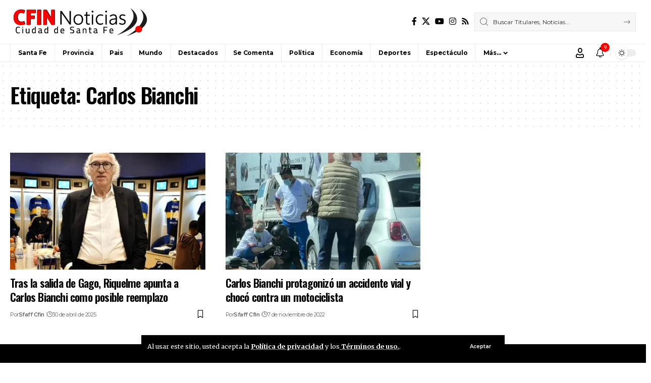

--- FILE ---
content_type: text/html; charset=UTF-8
request_url: https://www.cfin.com.ar/tag/carlos-bianchi/
body_size: 21067
content:
<!DOCTYPE html>
<html lang="es">
<head>
    <meta charset="UTF-8" />
    <meta http-equiv="X-UA-Compatible" content="IE=edge" />
	<meta name="viewport" content="width=device-width, initial-scale=1.0" />
    <link rel="profile" href="https://gmpg.org/xfn/11" />
	<meta name='robots' content='index, follow, max-image-preview:large, max-snippet:-1, max-video-preview:-1' />

	<!-- This site is optimized with the Yoast SEO plugin v26.8 - https://yoast.com/product/yoast-seo-wordpress/ -->
	<title>Carlos Bianchi archivos - Cfin. Noticias de Sta. Fe</title>
	<link rel="preconnect" href="https://fonts.gstatic.com" crossorigin><link rel="preload" as="style" onload="this.onload=null;this.rel='stylesheet'" id="rb-preload-gfonts" href="https://fonts.googleapis.com/css?family=Merriweather%3A300%2C400%2C500%2C600%2C700%2C800%2C900%2C300italic%2C400italic%2C500italic%2C600italic%2C700italic%2C800italic%2C900italic%7COswald%3A600%2C500%2C700%7CMontserrat%3A500%2C600%2C400%2C700&amp;display=swap" crossorigin><noscript><link rel="stylesheet" href="https://fonts.googleapis.com/css?family=Merriweather%3A300%2C400%2C500%2C600%2C700%2C800%2C900%2C300italic%2C400italic%2C500italic%2C600italic%2C700italic%2C800italic%2C900italic%7COswald%3A600%2C500%2C700%7CMontserrat%3A500%2C600%2C400%2C700&amp;display=swap"></noscript><link rel="canonical" href="https://www.cfin.com.ar/tag/carlos-bianchi/" />
	<meta property="og:locale" content="es_ES" />
	<meta property="og:type" content="article" />
	<meta property="og:title" content="Carlos Bianchi archivos - Cfin. Noticias de Sta. Fe" />
	<meta property="og:url" content="https://www.cfin.com.ar/tag/carlos-bianchi/" />
	<meta property="og:site_name" content="Cfin. Noticias de Sta. Fe" />
	<meta name="twitter:card" content="summary_large_image" />
	<meta name="twitter:site" content="@CfinNoticias" />
	<script type="application/ld+json" class="yoast-schema-graph">{"@context":"https://schema.org","@graph":[{"@type":"CollectionPage","@id":"https://www.cfin.com.ar/tag/carlos-bianchi/","url":"https://www.cfin.com.ar/tag/carlos-bianchi/","name":"Carlos Bianchi archivos - Cfin. Noticias de Sta. Fe","isPartOf":{"@id":"https://www.cfin.com.ar/#website"},"primaryImageOfPage":{"@id":"https://www.cfin.com.ar/tag/carlos-bianchi/#primaryimage"},"image":{"@id":"https://www.cfin.com.ar/tag/carlos-bianchi/#primaryimage"},"thumbnailUrl":"https://www.cfin.com.ar/wp-content/uploads/2025/04/bianchi.jpg","breadcrumb":{"@id":"https://www.cfin.com.ar/tag/carlos-bianchi/#breadcrumb"},"inLanguage":"es"},{"@type":"ImageObject","inLanguage":"es","@id":"https://www.cfin.com.ar/tag/carlos-bianchi/#primaryimage","url":"https://www.cfin.com.ar/wp-content/uploads/2025/04/bianchi.jpg","contentUrl":"https://www.cfin.com.ar/wp-content/uploads/2025/04/bianchi.jpg","width":900,"height":540},{"@type":"BreadcrumbList","@id":"https://www.cfin.com.ar/tag/carlos-bianchi/#breadcrumb","itemListElement":[{"@type":"ListItem","position":1,"name":"Portada","item":"https://www.cfin.com.ar/"},{"@type":"ListItem","position":2,"name":"Carlos Bianchi"}]},{"@type":"WebSite","@id":"https://www.cfin.com.ar/#website","url":"https://www.cfin.com.ar/","name":"Cfin. Noticias de Sta. Fe","description":"Noticias de la ciudad de Santa Fe y la Región","publisher":{"@id":"https://www.cfin.com.ar/#organization"},"potentialAction":[{"@type":"SearchAction","target":{"@type":"EntryPoint","urlTemplate":"https://www.cfin.com.ar/?s={search_term_string}"},"query-input":{"@type":"PropertyValueSpecification","valueRequired":true,"valueName":"search_term_string"}}],"inLanguage":"es"},{"@type":"Organization","@id":"https://www.cfin.com.ar/#organization","name":"Cfin. Noticias de Sta. Fe","url":"https://www.cfin.com.ar/","logo":{"@type":"ImageObject","inLanguage":"es","@id":"https://www.cfin.com.ar/#/schema/logo/image/","url":"https://www.cfin.com.ar/wp-content/uploads/2022/06/logo-cfin.png","contentUrl":"https://www.cfin.com.ar/wp-content/uploads/2022/06/logo-cfin.png","width":274,"height":57,"caption":"Cfin. Noticias de Sta. Fe"},"image":{"@id":"https://www.cfin.com.ar/#/schema/logo/image/"},"sameAs":["https://www.facebook.com/cfin.noticias","https://x.com/CfinNoticias"]}]}</script>
	<!-- / Yoast SEO plugin. -->


<link rel="alternate" type="application/rss+xml" title="Cfin. Noticias de Sta. Fe &raquo; Feed" href="https://www.cfin.com.ar/feed/" />
<link rel="alternate" type="application/rss+xml" title="Cfin. Noticias de Sta. Fe &raquo; Feed de los comentarios" href="https://www.cfin.com.ar/comments/feed/" />
<link rel="alternate" type="application/rss+xml" title="Cfin. Noticias de Sta. Fe &raquo; Etiqueta Carlos Bianchi del feed" href="https://www.cfin.com.ar/tag/carlos-bianchi/feed/" />
<script type="application/ld+json">{
    "@context": "https://schema.org",
    "@type": "Organization",
    "legalName": "Cfin. Noticias de Sta. Fe",
    "url": "https://www.cfin.com.ar/",
    "logo": "https://www.cfin.com.ar/wp-content/uploads/2022/06/logo-cfin.png",
    "sameAs": [
        "https://www.facebook.com/cfin.noticias",
        "https://twitter.com/CfinNoticias",
        "https://www.youtube.com/user/TVCfin",
        "https://www.instagram.com/cfinnoticias"
    ]
}</script>
<style id='wp-img-auto-sizes-contain-inline-css'>
img:is([sizes=auto i],[sizes^="auto," i]){contain-intrinsic-size:3000px 1500px}
/*# sourceURL=wp-img-auto-sizes-contain-inline-css */
</style>
<style id='wp-emoji-styles-inline-css'>

	img.wp-smiley, img.emoji {
		display: inline !important;
		border: none !important;
		box-shadow: none !important;
		height: 1em !important;
		width: 1em !important;
		margin: 0 0.07em !important;
		vertical-align: -0.1em !important;
		background: none !important;
		padding: 0 !important;
	}
/*# sourceURL=wp-emoji-styles-inline-css */
</style>
<link rel='stylesheet' id='wp-block-library-css' href='https://www.cfin.com.ar/wp-includes/css/dist/block-library/style.min.css?ver=6.9' media='all' />
<style id='classic-theme-styles-inline-css'>
/*! This file is auto-generated */
.wp-block-button__link{color:#fff;background-color:#32373c;border-radius:9999px;box-shadow:none;text-decoration:none;padding:calc(.667em + 2px) calc(1.333em + 2px);font-size:1.125em}.wp-block-file__button{background:#32373c;color:#fff;text-decoration:none}
/*# sourceURL=/wp-includes/css/classic-themes.min.css */
</style>
<link rel='stylesheet' id='foxiz-elements-css' href='https://www.cfin.com.ar/wp-content/plugins/foxiz-core/lib/foxiz-elements/public/style.css?ver=3.1' media='all' />
<style id='global-styles-inline-css'>
:root{--wp--preset--aspect-ratio--square: 1;--wp--preset--aspect-ratio--4-3: 4/3;--wp--preset--aspect-ratio--3-4: 3/4;--wp--preset--aspect-ratio--3-2: 3/2;--wp--preset--aspect-ratio--2-3: 2/3;--wp--preset--aspect-ratio--16-9: 16/9;--wp--preset--aspect-ratio--9-16: 9/16;--wp--preset--color--black: #000000;--wp--preset--color--cyan-bluish-gray: #abb8c3;--wp--preset--color--white: #ffffff;--wp--preset--color--pale-pink: #f78da7;--wp--preset--color--vivid-red: #cf2e2e;--wp--preset--color--luminous-vivid-orange: #ff6900;--wp--preset--color--luminous-vivid-amber: #fcb900;--wp--preset--color--light-green-cyan: #7bdcb5;--wp--preset--color--vivid-green-cyan: #00d084;--wp--preset--color--pale-cyan-blue: #8ed1fc;--wp--preset--color--vivid-cyan-blue: #0693e3;--wp--preset--color--vivid-purple: #9b51e0;--wp--preset--gradient--vivid-cyan-blue-to-vivid-purple: linear-gradient(135deg,rgb(6,147,227) 0%,rgb(155,81,224) 100%);--wp--preset--gradient--light-green-cyan-to-vivid-green-cyan: linear-gradient(135deg,rgb(122,220,180) 0%,rgb(0,208,130) 100%);--wp--preset--gradient--luminous-vivid-amber-to-luminous-vivid-orange: linear-gradient(135deg,rgb(252,185,0) 0%,rgb(255,105,0) 100%);--wp--preset--gradient--luminous-vivid-orange-to-vivid-red: linear-gradient(135deg,rgb(255,105,0) 0%,rgb(207,46,46) 100%);--wp--preset--gradient--very-light-gray-to-cyan-bluish-gray: linear-gradient(135deg,rgb(238,238,238) 0%,rgb(169,184,195) 100%);--wp--preset--gradient--cool-to-warm-spectrum: linear-gradient(135deg,rgb(74,234,220) 0%,rgb(151,120,209) 20%,rgb(207,42,186) 40%,rgb(238,44,130) 60%,rgb(251,105,98) 80%,rgb(254,248,76) 100%);--wp--preset--gradient--blush-light-purple: linear-gradient(135deg,rgb(255,206,236) 0%,rgb(152,150,240) 100%);--wp--preset--gradient--blush-bordeaux: linear-gradient(135deg,rgb(254,205,165) 0%,rgb(254,45,45) 50%,rgb(107,0,62) 100%);--wp--preset--gradient--luminous-dusk: linear-gradient(135deg,rgb(255,203,112) 0%,rgb(199,81,192) 50%,rgb(65,88,208) 100%);--wp--preset--gradient--pale-ocean: linear-gradient(135deg,rgb(255,245,203) 0%,rgb(182,227,212) 50%,rgb(51,167,181) 100%);--wp--preset--gradient--electric-grass: linear-gradient(135deg,rgb(202,248,128) 0%,rgb(113,206,126) 100%);--wp--preset--gradient--midnight: linear-gradient(135deg,rgb(2,3,129) 0%,rgb(40,116,252) 100%);--wp--preset--font-size--small: 13px;--wp--preset--font-size--medium: 20px;--wp--preset--font-size--large: 36px;--wp--preset--font-size--x-large: 42px;--wp--preset--spacing--20: 0.44rem;--wp--preset--spacing--30: 0.67rem;--wp--preset--spacing--40: 1rem;--wp--preset--spacing--50: 1.5rem;--wp--preset--spacing--60: 2.25rem;--wp--preset--spacing--70: 3.38rem;--wp--preset--spacing--80: 5.06rem;--wp--preset--shadow--natural: 6px 6px 9px rgba(0, 0, 0, 0.2);--wp--preset--shadow--deep: 12px 12px 50px rgba(0, 0, 0, 0.4);--wp--preset--shadow--sharp: 6px 6px 0px rgba(0, 0, 0, 0.2);--wp--preset--shadow--outlined: 6px 6px 0px -3px rgb(255, 255, 255), 6px 6px rgb(0, 0, 0);--wp--preset--shadow--crisp: 6px 6px 0px rgb(0, 0, 0);}:where(.is-layout-flex){gap: 0.5em;}:where(.is-layout-grid){gap: 0.5em;}body .is-layout-flex{display: flex;}.is-layout-flex{flex-wrap: wrap;align-items: center;}.is-layout-flex > :is(*, div){margin: 0;}body .is-layout-grid{display: grid;}.is-layout-grid > :is(*, div){margin: 0;}:where(.wp-block-columns.is-layout-flex){gap: 2em;}:where(.wp-block-columns.is-layout-grid){gap: 2em;}:where(.wp-block-post-template.is-layout-flex){gap: 1.25em;}:where(.wp-block-post-template.is-layout-grid){gap: 1.25em;}.has-black-color{color: var(--wp--preset--color--black) !important;}.has-cyan-bluish-gray-color{color: var(--wp--preset--color--cyan-bluish-gray) !important;}.has-white-color{color: var(--wp--preset--color--white) !important;}.has-pale-pink-color{color: var(--wp--preset--color--pale-pink) !important;}.has-vivid-red-color{color: var(--wp--preset--color--vivid-red) !important;}.has-luminous-vivid-orange-color{color: var(--wp--preset--color--luminous-vivid-orange) !important;}.has-luminous-vivid-amber-color{color: var(--wp--preset--color--luminous-vivid-amber) !important;}.has-light-green-cyan-color{color: var(--wp--preset--color--light-green-cyan) !important;}.has-vivid-green-cyan-color{color: var(--wp--preset--color--vivid-green-cyan) !important;}.has-pale-cyan-blue-color{color: var(--wp--preset--color--pale-cyan-blue) !important;}.has-vivid-cyan-blue-color{color: var(--wp--preset--color--vivid-cyan-blue) !important;}.has-vivid-purple-color{color: var(--wp--preset--color--vivid-purple) !important;}.has-black-background-color{background-color: var(--wp--preset--color--black) !important;}.has-cyan-bluish-gray-background-color{background-color: var(--wp--preset--color--cyan-bluish-gray) !important;}.has-white-background-color{background-color: var(--wp--preset--color--white) !important;}.has-pale-pink-background-color{background-color: var(--wp--preset--color--pale-pink) !important;}.has-vivid-red-background-color{background-color: var(--wp--preset--color--vivid-red) !important;}.has-luminous-vivid-orange-background-color{background-color: var(--wp--preset--color--luminous-vivid-orange) !important;}.has-luminous-vivid-amber-background-color{background-color: var(--wp--preset--color--luminous-vivid-amber) !important;}.has-light-green-cyan-background-color{background-color: var(--wp--preset--color--light-green-cyan) !important;}.has-vivid-green-cyan-background-color{background-color: var(--wp--preset--color--vivid-green-cyan) !important;}.has-pale-cyan-blue-background-color{background-color: var(--wp--preset--color--pale-cyan-blue) !important;}.has-vivid-cyan-blue-background-color{background-color: var(--wp--preset--color--vivid-cyan-blue) !important;}.has-vivid-purple-background-color{background-color: var(--wp--preset--color--vivid-purple) !important;}.has-black-border-color{border-color: var(--wp--preset--color--black) !important;}.has-cyan-bluish-gray-border-color{border-color: var(--wp--preset--color--cyan-bluish-gray) !important;}.has-white-border-color{border-color: var(--wp--preset--color--white) !important;}.has-pale-pink-border-color{border-color: var(--wp--preset--color--pale-pink) !important;}.has-vivid-red-border-color{border-color: var(--wp--preset--color--vivid-red) !important;}.has-luminous-vivid-orange-border-color{border-color: var(--wp--preset--color--luminous-vivid-orange) !important;}.has-luminous-vivid-amber-border-color{border-color: var(--wp--preset--color--luminous-vivid-amber) !important;}.has-light-green-cyan-border-color{border-color: var(--wp--preset--color--light-green-cyan) !important;}.has-vivid-green-cyan-border-color{border-color: var(--wp--preset--color--vivid-green-cyan) !important;}.has-pale-cyan-blue-border-color{border-color: var(--wp--preset--color--pale-cyan-blue) !important;}.has-vivid-cyan-blue-border-color{border-color: var(--wp--preset--color--vivid-cyan-blue) !important;}.has-vivid-purple-border-color{border-color: var(--wp--preset--color--vivid-purple) !important;}.has-vivid-cyan-blue-to-vivid-purple-gradient-background{background: var(--wp--preset--gradient--vivid-cyan-blue-to-vivid-purple) !important;}.has-light-green-cyan-to-vivid-green-cyan-gradient-background{background: var(--wp--preset--gradient--light-green-cyan-to-vivid-green-cyan) !important;}.has-luminous-vivid-amber-to-luminous-vivid-orange-gradient-background{background: var(--wp--preset--gradient--luminous-vivid-amber-to-luminous-vivid-orange) !important;}.has-luminous-vivid-orange-to-vivid-red-gradient-background{background: var(--wp--preset--gradient--luminous-vivid-orange-to-vivid-red) !important;}.has-very-light-gray-to-cyan-bluish-gray-gradient-background{background: var(--wp--preset--gradient--very-light-gray-to-cyan-bluish-gray) !important;}.has-cool-to-warm-spectrum-gradient-background{background: var(--wp--preset--gradient--cool-to-warm-spectrum) !important;}.has-blush-light-purple-gradient-background{background: var(--wp--preset--gradient--blush-light-purple) !important;}.has-blush-bordeaux-gradient-background{background: var(--wp--preset--gradient--blush-bordeaux) !important;}.has-luminous-dusk-gradient-background{background: var(--wp--preset--gradient--luminous-dusk) !important;}.has-pale-ocean-gradient-background{background: var(--wp--preset--gradient--pale-ocean) !important;}.has-electric-grass-gradient-background{background: var(--wp--preset--gradient--electric-grass) !important;}.has-midnight-gradient-background{background: var(--wp--preset--gradient--midnight) !important;}.has-small-font-size{font-size: var(--wp--preset--font-size--small) !important;}.has-medium-font-size{font-size: var(--wp--preset--font-size--medium) !important;}.has-large-font-size{font-size: var(--wp--preset--font-size--large) !important;}.has-x-large-font-size{font-size: var(--wp--preset--font-size--x-large) !important;}
:where(.wp-block-post-template.is-layout-flex){gap: 1.25em;}:where(.wp-block-post-template.is-layout-grid){gap: 1.25em;}
:where(.wp-block-term-template.is-layout-flex){gap: 1.25em;}:where(.wp-block-term-template.is-layout-grid){gap: 1.25em;}
:where(.wp-block-columns.is-layout-flex){gap: 2em;}:where(.wp-block-columns.is-layout-grid){gap: 2em;}
:root :where(.wp-block-pullquote){font-size: 1.5em;line-height: 1.6;}
/*# sourceURL=global-styles-inline-css */
</style>
<link rel='stylesheet' id='contact-form-7-css' href='https://www.cfin.com.ar/wp-content/plugins/contact-form-7/includes/css/styles.css?ver=6.1.4' media='all' />
<link rel='stylesheet' id='simple-weather-css' href='https://www.cfin.com.ar/wp-content/plugins/simple-weather/css/simple-weather.css?ver=4.0' media='all' />

<link rel='stylesheet' id='foxiz-main-css' href='https://www.cfin.com.ar/wp-content/themes/foxiz/assets/css/main.css?ver=2.7.0' media='all' />
<style id='foxiz-main-inline-css'>
:root {--body-family:Merriweather, Arial, Helvetica, sans-serif;--body-fweight:400;--body-fcolor:#000000;--h1-family:Oswald;--h1-fweight:600;--h1-fsize:42px;--h1-fspace:-0.02857em;--h2-family:Oswald;--h2-fweight:600;--h2-fsize:34px;--h2-fspace:-0.03529em;--h3-family:Oswald;--h3-fweight:600;--h3-fsize:22px;--h3-fspace:-0.03636em;--h4-family:Oswald;--h4-fweight:500;--h4-fsize:17px;--h4-fspace:-0.02941em;--h5-family:Montserrat;--h5-fweight:500;--h5-fsize:15px;--h5-fspace:0.00000em;--h6-family:Oswald;--h6-fweight:500;--h6-fsize:14px;--h6-fspace:-0.03571em;--cat-family:Montserrat;--cat-fweight:600;--cat-transform:uppercase;--cat-fsize:10px;--cat-fspace:-0.05000em;--meta-family:Montserrat, Arial, Helvetica, sans-serif;--meta-fweight:400;--meta-fsize:11px;--meta-fspace:-0.04545em;--meta-b-family:Montserrat, Arial, Helvetica, sans-serif;--meta-b-fweight:600;--meta-b-fcolor:#;--meta-b-fspace:-.5px;--input-family:Montserrat;--input-fweight:400;--input-fsize:12px;--btn-family:Montserrat;--btn-fweight:600;--btn-fsize:10px;--menu-family:Montserrat, Arial, Helvetica, sans-serif;--menu-fweight:600;--menu-fsize:12px;--submenu-family:Montserrat, Arial, Helvetica, sans-serif;--submenu-fweight:600;--submenu-fsize:11px;--dwidgets-family:Montserrat;--dwidgets-fweight:600;--dwidgets-fsize:13px;--dwidgets-fspace:-0.03846em;--headline-family:Oswald, Arial, Helvetica, sans-serif;--headline-fweight:700;--headline-fsize:54px;--headline-fspace:-0.02778em;--tagline-family:Montserrat, Arial, Helvetica, sans-serif;--tagline-fweight:600;--tagline-fsize:24px;--tagline-fspace:-0.04167em;--heading-family:Montserrat;--heading-fweight:700;--quote-family:Montserrat, Arial, Helvetica, sans-serif;--quote-fweight:700;--quote-fspace:-1px;--bcrumb-family:Montserrat;--bcrumb-fweight:500;--bcrumb-fsize:10px;--readmore-fsize : 10px;--headline-s-fsize : 42px;--tagline-s-fsize : 24px;}@media (max-width: 1024px) {body {--h1-fsize : 30px;--h2-fsize : 26px;--h3-fsize : 19px;--h4-fsize : 16px;--h5-fsize : 15px;--h6-fsize : 13px;--input-fsize : 12px;--btn-fsize : 10px;--bcrumb-fsize : 10px;--excerpt-fsize : 13px;--dwidgets-fsize : 12px;--headline-fsize : 40px;--headline-s-fsize : 40px;--tagline-fsize : 20px;--tagline-s-fsize : 20px;}}@media (max-width: 767px) {body {--h1-fsize : 24px;--h2-fsize : 24px;--h3-fsize : 18px;--h4-fsize : 16px;--h5-fsize : 15px;--h6-fsize : 13px;--input-fsize : 12px;--btn-fsize : 10px;--bcrumb-fsize : 10px;--excerpt-fsize : 13px;--dwidgets-fsize : 12px;--headline-fsize : 30px;--headline-s-fsize : 30px;--tagline-fsize : 16px;--tagline-s-fsize : 16px;}}:root {--g-color :#ff0000;--g-color-90 :#ff0000e6;}[data-theme="dark"], .light-scheme {--solid-white :#0e0e0e;}.is-hd-4 {--nav-height :36px;--hd-logo-height :70px;}[data-theme="dark"].is-hd-4 {--nav-bg: #0e0e0e;--nav-bg-from: #0e0e0e;--nav-bg-to: #0e0e0e;--nav-bg-glass: #0e0e0e11;--nav-bg-glass-from: #0e0e0e11;--nav-bg-glass-to: #0e0e0e11;}.p-category {--cat-highlight : #ff0000;--cat-highlight-90 : #ff0000e6;}:root {--privacy-bg-color :#000000;--privacy-color :#ffffff;--topad-spacing :15px;--round-3 :0px;--round-5 :0px;--round-7 :0px;--hyperlink-line-color :var(--g-color);--single-category-fsize :13px;--s-content-width : 760px;--max-width-wo-sb : 840px;--s10-feat-ratio :45%;--s11-feat-ratio :45%;--login-popup-w : 350px;}.p-readmore { font-family:Montserrat;font-weight:600;letter-spacing:-.5px;}.mobile-menu > li > a  { font-family:Montserrat;font-weight:600;font-size:12px;}.mobile-menu .sub-menu a, .logged-mobile-menu a { font-family:Montserrat;font-weight:600;font-size:11px;}.mobile-qview a { font-family:Montserrat;font-weight:600;font-size:14px;}.search-header:before { background-repeat : no-repeat;background-size : cover;background-image : url(https://foxiz.themeruby.com/business/wp-content/uploads/sites/6/2021/09/search-bg.jpg);background-attachment : scroll;background-position : center center;}[data-theme="dark"] .search-header:before { background-repeat : no-repeat;background-size : cover;background-image : url(https://foxiz.themeruby.com/business/wp-content/uploads/sites/6/2021/09/search-bgd.jpg);background-attachment : scroll;background-position : center center;}.footer-has-bg { background-color : #000000;}[data-theme="dark"] .footer-has-bg { background-color : #080808;}.copyright-menu a { font-size:11px; }.footer-col .widget_nav_menu a > span { font-size:13px; }#amp-mobile-version-switcher { display: none; }
/*# sourceURL=foxiz-main-inline-css */
</style>
<link rel='stylesheet' id='foxiz-print-css' href='https://www.cfin.com.ar/wp-content/themes/foxiz/assets/css/print.css?ver=2.7.0' media='all' />
<link rel='stylesheet' id='foxiz-style-css' href='https://www.cfin.com.ar/wp-content/themes/foxiz-child/style.css?ver=2.7.0' media='all' />
<script src="https://www.cfin.com.ar/wp-includes/js/jquery/jquery.min.js?ver=3.7.1" id="jquery-core-js"></script>
<script src="https://www.cfin.com.ar/wp-includes/js/jquery/jquery-migrate.min.js?ver=3.4.1" id="jquery-migrate-js"></script>
<script src="https://www.cfin.com.ar/wp-content/themes/foxiz/assets/js/highlight-share.js?ver=1" id="highlight-share-js"></script>
<link rel="preload" href="https://www.cfin.com.ar/wp-content/themes/foxiz/assets/fonts/icons.woff2?ver=2.5.0" as="font" type="font/woff2" crossorigin="anonymous"> <link rel="https://api.w.org/" href="https://www.cfin.com.ar/wp-json/" /><link rel="alternate" title="JSON" type="application/json" href="https://www.cfin.com.ar/wp-json/wp/v2/tags/956" /><link rel="EditURI" type="application/rsd+xml" title="RSD" href="https://www.cfin.com.ar/xmlrpc.php?rsd" />
<meta name="generator" content="WordPress 6.9" />
<meta name="generator" content="Elementor 3.34.2; features: additional_custom_breakpoints; settings: css_print_method-external, google_font-enabled, font_display-swap">
<script type="application/ld+json">{
    "@context": "https://schema.org",
    "@type": "WebSite",
    "@id": "https://www.cfin.com.ar/#website",
    "url": "https://www.cfin.com.ar/",
    "name": "Cfin. Noticias de Sta. Fe",
    "potentialAction": {
        "@type": "SearchAction",
        "target": "https://www.cfin.com.ar/?s={search_term_string}",
        "query-input": "required name=search_term_string"
    }
}</script>
			<style>
				.e-con.e-parent:nth-of-type(n+4):not(.e-lazyloaded):not(.e-no-lazyload),
				.e-con.e-parent:nth-of-type(n+4):not(.e-lazyloaded):not(.e-no-lazyload) * {
					background-image: none !important;
				}
				@media screen and (max-height: 1024px) {
					.e-con.e-parent:nth-of-type(n+3):not(.e-lazyloaded):not(.e-no-lazyload),
					.e-con.e-parent:nth-of-type(n+3):not(.e-lazyloaded):not(.e-no-lazyload) * {
						background-image: none !important;
					}
				}
				@media screen and (max-height: 640px) {
					.e-con.e-parent:nth-of-type(n+2):not(.e-lazyloaded):not(.e-no-lazyload),
					.e-con.e-parent:nth-of-type(n+2):not(.e-lazyloaded):not(.e-no-lazyload) * {
						background-image: none !important;
					}
				}
			</style>
			<script type="application/ld+json">{"@context":"http://schema.org","@type":"BreadcrumbList","itemListElement":[{"@type":"ListItem","position":3,"item":{"@id":"https://www.cfin.com.ar/tag/carlos-bianchi/","name":"Carlos Bianchi"}},{"@type":"ListItem","position":2,"item":{"@id":"https://www.cfin.com.ar/blog/","name":"Blog"}},{"@type":"ListItem","position":1,"item":{"@id":"https://www.cfin.com.ar","name":"Cfin. Noticias de Sta. Fe"}}]}</script>
<link rel="icon" href="https://www.cfin.com.ar/wp-content/uploads/2022/06/cropped-favicon-4-1-32x32.png" sizes="32x32" />
<link rel="icon" href="https://www.cfin.com.ar/wp-content/uploads/2022/06/cropped-favicon-4-1-192x192.png" sizes="192x192" />
<link rel="apple-touch-icon" href="https://www.cfin.com.ar/wp-content/uploads/2022/06/cropped-favicon-4-1-180x180.png" />
<meta name="msapplication-TileImage" content="https://www.cfin.com.ar/wp-content/uploads/2022/06/cropped-favicon-4-1-270x270.png" />
		<style id="wp-custom-css">
			.main-menu > li > a {
	padding-right: var(--menu-item-spacing, 8px); padding-left: var(--menu-item-spacing, 8px);}

.header-4 .main-menu > li > a, .header-4 .more-section-outer .more-trigger {padding-right: var(--menu-item-spacing, 15px);padding-left: var(--menu-item-spacing, 15px);}

.menu-item a > span {font-weight: bold;}

body:not([data-theme="dark"]) .w-forecast-day.h6 {
  color: #000 !important;
}

.elementor-1766 .elementor-element.elementor-element-8747a1f .entry-title {line-height:25px}

@media (max-width: 767px) {
  .p-grid.p-grid-2 .entry-title {
    font-family: roboto;
		font-size: 18px !important;
		line-height: 21px !important;
  }
}


		</style>
		</head>
<body class="archive tag tag-carlos-bianchi tag-956 wp-embed-responsive wp-theme-foxiz wp-child-theme-foxiz-child personalized-all elementor-default elementor-kit-18 menu-ani-1 hover-ani-3 btn-ani-1 btn-transform-1 is-rm-1 lmeta-dot loader-1 dark-sw-1 mtax-1 is-hd-4 is-backtop none-m-backtop  is-mstick is-smart-sticky" data-theme="default">
<div class="site-outer">
			<div id="site-header" class="header-wrap rb-section header-4 header-wrapper has-quick-menu">
			<aside id="rb-privacy" class="privacy-bar privacy-bottom"><div class="privacy-inner"><div class="privacy-content">Al usar este sitio, usted acepta la <a href="#">Política de privacidad</a> y los<a href="#"> Términos de uso.</a>.</div><div class="privacy-dismiss"><a id="privacy-trigger" href="#" role="button" class="privacy-dismiss-btn is-btn"><span>Aceptar</span></a></div></div></aside>			<div class="logo-sec">
				<div class="logo-sec-inner rb-container edge-padding">
					<div class="logo-sec-left">		<div class="logo-wrap is-image-logo site-branding">
			<a href="https://www.cfin.com.ar/" class="logo" title="Cfin. Noticias de Sta. Fe">
				<img fetchpriority="high" class="logo-default" data-mode="default" height="57" width="274" src="https://www.cfin.com.ar/wp-content/uploads/2022/06/logo-cfin.png" alt="Cfin. Noticias de Sta. Fe" decoding="async" loading="eager" fetchpriority="high"><img fetchpriority="high" class="logo-dark" data-mode="dark" height="57" width="274" src="https://www.cfin.com.ar/wp-content/uploads/2022/06/logo-02.png" alt="Cfin. Noticias de Sta. Fe" decoding="async" loading="eager" fetchpriority="high"><img fetchpriority="high" class="logo-transparent" height="34" width="102" src="https://www.cfin.com.ar/wp-content/uploads/2022/06/logo-mobile-l-03-1.png" alt="Cfin. Noticias de Sta. Fe" decoding="async" loading="eager" fetchpriority="high">			</a>
		</div>
		</div>
					<div class="logo-sec-right">
									<div class="header-social-list wnav-holder"><a class="social-link-facebook" aria-label="Facebook" data-title="Facebook" href="https://www.facebook.com/cfin.noticias" target="_blank" rel="noopener nofollow"><i class="rbi rbi-facebook" aria-hidden="true"></i></a><a class="social-link-twitter" aria-label="X" data-title="X" href="https://twitter.com/CfinNoticias" target="_blank" rel="noopener nofollow"><i class="rbi rbi-twitter" aria-hidden="true"></i></a><a class="social-link-youtube" aria-label="YouTube" data-title="YouTube" href="https://www.youtube.com/user/TVCfin" target="_blank" rel="noopener nofollow"><i class="rbi rbi-youtube" aria-hidden="true"></i></a><a class="social-link-instagram" aria-label="Instagram" data-title="Instagram" href="https://www.instagram.com/cfinnoticias" target="_blank" rel="noopener nofollow"><i class="rbi rbi-instagram" aria-hidden="true"></i></a><a class="social-link-rss" aria-label="Rss" data-title="Rss" href="#" target="_blank" rel="noopener nofollow"><i class="rbi rbi-rss" aria-hidden="true"></i></a></div>
				<div class="header-search-form is-form-layout">
			<form method="get" action="https://www.cfin.com.ar/" class="rb-search-form"  data-search="post" data-limit="0" data-follow="0" data-tax="category" data-dsource="0"  data-ptype=""><div class="search-form-inner"><span class="search-icon"><i class="rbi rbi-search" aria-hidden="true"></i></span><span class="search-text"><input type="text" class="field" placeholder="Buscar Titulares, Noticias..." value="" name="s"/></span><span class="rb-search-submit"><input type="submit" value="Buscar"/><i class="rbi rbi-cright" aria-hidden="true"></i></span></div></form>		</div>
		</div>
				</div>
			</div>
			<div id="navbar-outer" class="navbar-outer">
				<div id="sticky-holder" class="sticky-holder">
					<div class="navbar-wrap">
						<div class="rb-container edge-padding">
							<div class="navbar-inner">
								<div class="navbar-left">
											<nav id="site-navigation" class="main-menu-wrap" aria-label="main menu"><ul id="menu-main" class="main-menu rb-menu large-menu" itemscope itemtype="https://www.schema.org/SiteNavigationElement"><li id="menu-item-45841" class="menu-item menu-item-type-taxonomy menu-item-object-category menu-item-45841"><a href="https://www.cfin.com.ar/category/ciudad/"><span>Santa Fe</span></a></li>
<li id="menu-item-45842" class="menu-item menu-item-type-taxonomy menu-item-object-category menu-item-45842"><a href="https://www.cfin.com.ar/category/provincia/"><span>Provincia</span></a></li>
<li id="menu-item-45844" class="menu-item menu-item-type-taxonomy menu-item-object-category menu-item-45844"><a href="https://www.cfin.com.ar/category/nacion/"><span>Pais</span></a></li>
<li id="menu-item-45843" class="menu-item menu-item-type-taxonomy menu-item-object-category menu-item-45843"><a href="https://www.cfin.com.ar/category/mundo/"><span>Mundo</span></a></li>
<li id="menu-item-45925" class="menu-item menu-item-type-taxonomy menu-item-object-category menu-item-45925"><a href="https://www.cfin.com.ar/category/destacados/"><span>Destacados</span></a></li>
<li id="menu-item-45926" class="menu-item menu-item-type-taxonomy menu-item-object-category menu-item-45926"><a href="https://www.cfin.com.ar/category/se-comenta/"><span>Se Comenta</span></a></li>
<li id="menu-item-45849" class="menu-item menu-item-type-taxonomy menu-item-object-category menu-item-45849"><a href="https://www.cfin.com.ar/category/politica/"><span>Política</span></a></li>
<li id="menu-item-45847" class="menu-item menu-item-type-taxonomy menu-item-object-category menu-item-45847"><a href="https://www.cfin.com.ar/category/economia/"><span>Economía</span></a></li>
<li id="menu-item-45846" class="menu-item menu-item-type-taxonomy menu-item-object-category menu-item-45846"><a href="https://www.cfin.com.ar/category/deportes/"><span>Deportes</span></a></li>
<li id="menu-item-45848" class="menu-item menu-item-type-taxonomy menu-item-object-category menu-item-45848"><a href="https://www.cfin.com.ar/category/espectaculo/"><span>Espectáculo</span></a></li>
<li id="menu-item-90308" class="menu-item menu-item-type-custom menu-item-object-custom menu-item-has-children menu-item-90308"><a href="#"><span>Más&#8230;</span></a>
<ul class="sub-menu">
	<li id="menu-item-90309" class="menu-item menu-item-type-taxonomy menu-item-object-category menu-item-90309"><a href="https://www.cfin.com.ar/category/actualidad/"><span>Actualidad</span></a></li>
	<li id="menu-item-90314" class="menu-item menu-item-type-taxonomy menu-item-object-category menu-item-90314"><a href="https://www.cfin.com.ar/category/region/"><span>Región</span></a></li>
	<li id="menu-item-90315" class="menu-item menu-item-type-taxonomy menu-item-object-category menu-item-90315"><a href="https://www.cfin.com.ar/category/rosario/"><span>Rosario</span></a></li>
	<li id="menu-item-90310" class="menu-item menu-item-type-taxonomy menu-item-object-category menu-item-90310"><a href="https://www.cfin.com.ar/category/campo/"><span>Campo</span></a></li>
	<li id="menu-item-90311" class="menu-item menu-item-type-taxonomy menu-item-object-category menu-item-90311"><a href="https://www.cfin.com.ar/category/interior/"><span>Interior</span></a></li>
	<li id="menu-item-90312" class="menu-item menu-item-type-taxonomy menu-item-object-category menu-item-90312"><a href="https://www.cfin.com.ar/category/justicia/"><span>Justicia</span></a></li>
	<li id="menu-item-90313" class="menu-item menu-item-type-taxonomy menu-item-object-category menu-item-90313"><a href="https://www.cfin.com.ar/category/legislativas/"><span>Legislativas</span></a></li>
	<li id="menu-item-100406" class="menu-item menu-item-type-taxonomy menu-item-object-category menu-item-100406"><a href="https://www.cfin.com.ar/category/entrevistas/"><span>Entrevistas</span></a></li>
</ul>
</li>
</ul></nav>
										</div>
								<div class="navbar-right">
											<div class="wnav-holder widget-h-login header-dropdown-outer">
								<a href="https://www.cfin.com.ar/wp-login.php?redirect_to=https%3A%2F%2Fwww.cfin.com.ar%2Ftag%2Fcarlos-bianchi%2F" class="login-toggle is-login header-element" data-title="Registrarse" role="button" rel="nofollow" aria-label="Registrarse"><i class="rbi rbi-user wnav-icon"></i></a>
						</div>
			<div class="wnav-holder header-dropdown-outer">
			<div class="dropdown-trigger notification-icon notification-trigger">
          <span class="notification-icon-inner" data-title="Notificación">
              <span class="notification-icon-holder">
              	              <i class="rbi rbi-notification wnav-icon" aria-hidden="true"></i>
                            <span class="notification-info"></span>
              </span>
          </span>
			</div>
			<div class="header-dropdown notification-dropdown">
				<div class="notification-popup">
					<div class="notification-header">
						<span class="h4">Notificación</span>
													<a class="notification-url meta-text" href="https://foxiz.themeruby.com/business/customize-interests/">Mostrar más								<i class="rbi rbi-cright" aria-hidden="true"></i></a>
											</div>
					<div class="notification-content">
						<div class="scroll-holder">
							<div class="rb-notification ecat-l-dot is-feat-right" data-interval="12"></div>
						</div>
					</div>
				</div>
			</div>
		</div>
			<div class="dark-mode-toggle-wrap">
			<div class="dark-mode-toggle">
                <span class="dark-mode-slide">
                    <i class="dark-mode-slide-btn mode-icon-dark" data-title="Cambiar a Blanco"><svg class="svg-icon svg-mode-dark" aria-hidden="true" role="img" focusable="false" xmlns="http://www.w3.org/2000/svg" viewBox="0 0 1024 1024"><path fill="currentColor" d="M968.172 426.83c-2.349-12.673-13.274-21.954-26.16-22.226-12.876-0.22-24.192 8.54-27.070 21.102-27.658 120.526-133.48 204.706-257.334 204.706-145.582 0-264.022-118.44-264.022-264.020 0-123.86 84.18-229.676 204.71-257.33 12.558-2.88 21.374-14.182 21.102-27.066s-9.548-23.81-22.22-26.162c-27.996-5.196-56.654-7.834-85.176-7.834-123.938 0-240.458 48.266-328.098 135.904-87.638 87.638-135.902 204.158-135.902 328.096s48.264 240.458 135.902 328.096c87.64 87.638 204.16 135.904 328.098 135.904s240.458-48.266 328.098-135.904c87.638-87.638 135.902-204.158 135.902-328.096 0-28.498-2.638-57.152-7.828-85.17z"></path></svg></i>
                    <i class="dark-mode-slide-btn mode-icon-default" data-title="Cambiar a oscuro"><svg class="svg-icon svg-mode-light" aria-hidden="true" role="img" focusable="false" xmlns="http://www.w3.org/2000/svg" viewBox="0 0 232.447 232.447"><path fill="currentColor" d="M116.211,194.8c-4.143,0-7.5,3.357-7.5,7.5v22.643c0,4.143,3.357,7.5,7.5,7.5s7.5-3.357,7.5-7.5V202.3 C123.711,198.157,120.354,194.8,116.211,194.8z" /><path fill="currentColor" d="M116.211,37.645c4.143,0,7.5-3.357,7.5-7.5V7.505c0-4.143-3.357-7.5-7.5-7.5s-7.5,3.357-7.5,7.5v22.641 C108.711,34.288,112.068,37.645,116.211,37.645z" /><path fill="currentColor" d="M50.054,171.78l-16.016,16.008c-2.93,2.929-2.931,7.677-0.003,10.606c1.465,1.466,3.385,2.198,5.305,2.198 c1.919,0,3.838-0.731,5.302-2.195l16.016-16.008c2.93-2.929,2.931-7.677,0.003-10.606C57.731,168.852,52.982,168.851,50.054,171.78 z" /><path fill="currentColor" d="M177.083,62.852c1.919,0,3.838-0.731,5.302-2.195L198.4,44.649c2.93-2.929,2.931-7.677,0.003-10.606 c-2.93-2.932-7.679-2.931-10.607-0.003l-16.016,16.008c-2.93,2.929-2.931,7.677-0.003,10.607 C173.243,62.12,175.163,62.852,177.083,62.852z" /><path fill="currentColor" d="M37.645,116.224c0-4.143-3.357-7.5-7.5-7.5H7.5c-4.143,0-7.5,3.357-7.5,7.5s3.357,7.5,7.5,7.5h22.645 C34.287,123.724,37.645,120.366,37.645,116.224z" /><path fill="currentColor" d="M224.947,108.724h-22.652c-4.143,0-7.5,3.357-7.5,7.5s3.357,7.5,7.5,7.5h22.652c4.143,0,7.5-3.357,7.5-7.5 S229.09,108.724,224.947,108.724z" /><path fill="currentColor" d="M50.052,60.655c1.465,1.465,3.384,2.197,5.304,2.197c1.919,0,3.839-0.732,5.303-2.196c2.93-2.929,2.93-7.678,0.001-10.606 L44.652,34.042c-2.93-2.93-7.679-2.929-10.606-0.001c-2.93,2.929-2.93,7.678-0.001,10.606L50.052,60.655z" /><path fill="currentColor" d="M182.395,171.782c-2.93-2.929-7.679-2.93-10.606-0.001c-2.93,2.929-2.93,7.678-0.001,10.607l16.007,16.008 c1.465,1.465,3.384,2.197,5.304,2.197c1.919,0,3.839-0.732,5.303-2.196c2.93-2.929,2.93-7.678,0.001-10.607L182.395,171.782z" /><path fill="currentColor" d="M116.22,48.7c-37.232,0-67.523,30.291-67.523,67.523s30.291,67.523,67.523,67.523s67.522-30.291,67.522-67.523 S153.452,48.7,116.22,48.7z M116.22,168.747c-28.962,0-52.523-23.561-52.523-52.523S87.258,63.7,116.22,63.7 c28.961,0,52.522,23.562,52.522,52.523S145.181,168.747,116.22,168.747z" /></svg></i>
                </span>
			</div>
		</div>
										</div>
							</div>
						</div>
					</div>
							<div id="header-mobile" class="header-mobile mh-style-shadow">
			<div class="header-mobile-wrap">
						<div class="mbnav edge-padding">
			<div class="navbar-left">
						<div class="mobile-logo-wrap is-image-logo site-branding">
			<a href="https://www.cfin.com.ar/" title="Cfin. Noticias de Sta. Fe">
				<img fetchpriority="high" class="logo-default" data-mode="default" height="57" width="274" src="https://www.cfin.com.ar/wp-content/uploads/2022/06/logo-cfin.png" alt="Cfin. Noticias de Sta. Fe" decoding="async" loading="eager" fetchpriority="high"><img fetchpriority="high" class="logo-dark" data-mode="dark" height="34" width="102" src="https://www.cfin.com.ar/wp-content/uploads/2022/06/logo-mobile-l-03-1.png" alt="Cfin. Noticias de Sta. Fe" decoding="async" loading="eager" fetchpriority="high">			</a>
		</div>
					</div>
			<div class="navbar-right">
							<a role="button" href="#" class="mobile-menu-trigger mobile-search-icon" aria-label="search"><i class="rbi rbi-search wnav-icon" aria-hidden="true"></i></a>
				<div class="dark-mode-toggle-wrap">
			<div class="dark-mode-toggle">
                <span class="dark-mode-slide">
                    <i class="dark-mode-slide-btn mode-icon-dark" data-title="Cambiar a Blanco"><svg class="svg-icon svg-mode-dark" aria-hidden="true" role="img" focusable="false" xmlns="http://www.w3.org/2000/svg" viewBox="0 0 1024 1024"><path fill="currentColor" d="M968.172 426.83c-2.349-12.673-13.274-21.954-26.16-22.226-12.876-0.22-24.192 8.54-27.070 21.102-27.658 120.526-133.48 204.706-257.334 204.706-145.582 0-264.022-118.44-264.022-264.020 0-123.86 84.18-229.676 204.71-257.33 12.558-2.88 21.374-14.182 21.102-27.066s-9.548-23.81-22.22-26.162c-27.996-5.196-56.654-7.834-85.176-7.834-123.938 0-240.458 48.266-328.098 135.904-87.638 87.638-135.902 204.158-135.902 328.096s48.264 240.458 135.902 328.096c87.64 87.638 204.16 135.904 328.098 135.904s240.458-48.266 328.098-135.904c87.638-87.638 135.902-204.158 135.902-328.096 0-28.498-2.638-57.152-7.828-85.17z"></path></svg></i>
                    <i class="dark-mode-slide-btn mode-icon-default" data-title="Cambiar a oscuro"><svg class="svg-icon svg-mode-light" aria-hidden="true" role="img" focusable="false" xmlns="http://www.w3.org/2000/svg" viewBox="0 0 232.447 232.447"><path fill="currentColor" d="M116.211,194.8c-4.143,0-7.5,3.357-7.5,7.5v22.643c0,4.143,3.357,7.5,7.5,7.5s7.5-3.357,7.5-7.5V202.3 C123.711,198.157,120.354,194.8,116.211,194.8z" /><path fill="currentColor" d="M116.211,37.645c4.143,0,7.5-3.357,7.5-7.5V7.505c0-4.143-3.357-7.5-7.5-7.5s-7.5,3.357-7.5,7.5v22.641 C108.711,34.288,112.068,37.645,116.211,37.645z" /><path fill="currentColor" d="M50.054,171.78l-16.016,16.008c-2.93,2.929-2.931,7.677-0.003,10.606c1.465,1.466,3.385,2.198,5.305,2.198 c1.919,0,3.838-0.731,5.302-2.195l16.016-16.008c2.93-2.929,2.931-7.677,0.003-10.606C57.731,168.852,52.982,168.851,50.054,171.78 z" /><path fill="currentColor" d="M177.083,62.852c1.919,0,3.838-0.731,5.302-2.195L198.4,44.649c2.93-2.929,2.931-7.677,0.003-10.606 c-2.93-2.932-7.679-2.931-10.607-0.003l-16.016,16.008c-2.93,2.929-2.931,7.677-0.003,10.607 C173.243,62.12,175.163,62.852,177.083,62.852z" /><path fill="currentColor" d="M37.645,116.224c0-4.143-3.357-7.5-7.5-7.5H7.5c-4.143,0-7.5,3.357-7.5,7.5s3.357,7.5,7.5,7.5h22.645 C34.287,123.724,37.645,120.366,37.645,116.224z" /><path fill="currentColor" d="M224.947,108.724h-22.652c-4.143,0-7.5,3.357-7.5,7.5s3.357,7.5,7.5,7.5h22.652c4.143,0,7.5-3.357,7.5-7.5 S229.09,108.724,224.947,108.724z" /><path fill="currentColor" d="M50.052,60.655c1.465,1.465,3.384,2.197,5.304,2.197c1.919,0,3.839-0.732,5.303-2.196c2.93-2.929,2.93-7.678,0.001-10.606 L44.652,34.042c-2.93-2.93-7.679-2.929-10.606-0.001c-2.93,2.929-2.93,7.678-0.001,10.606L50.052,60.655z" /><path fill="currentColor" d="M182.395,171.782c-2.93-2.929-7.679-2.93-10.606-0.001c-2.93,2.929-2.93,7.678-0.001,10.607l16.007,16.008 c1.465,1.465,3.384,2.197,5.304,2.197c1.919,0,3.839-0.732,5.303-2.196c2.93-2.929,2.93-7.678,0.001-10.607L182.395,171.782z" /><path fill="currentColor" d="M116.22,48.7c-37.232,0-67.523,30.291-67.523,67.523s30.291,67.523,67.523,67.523s67.522-30.291,67.522-67.523 S153.452,48.7,116.22,48.7z M116.22,168.747c-28.962,0-52.523-23.561-52.523-52.523S87.258,63.7,116.22,63.7 c28.961,0,52.522,23.562,52.522,52.523S145.181,168.747,116.22,168.747z" /></svg></i>
                </span>
			</div>
		</div>
				<div class="mobile-toggle-wrap">
							<a href="#" class="mobile-menu-trigger" role="button" rel="nofollow" aria-label="Open mobile menu">		<span class="burger-icon"><span></span><span></span><span></span></span>
	</a>
					</div>
				</div>
		</div>
	<div class="mobile-qview"><ul id="menu-mobile-quick-access-1" class="mobile-qview-inner"><li class="menu-item menu-item-type-taxonomy menu-item-object-category menu-item-47062"><a href="https://www.cfin.com.ar/category/ciudad/"><span>Santa Fe</span></a></li>
<li class="menu-item menu-item-type-taxonomy menu-item-object-category menu-item-47063"><a href="https://www.cfin.com.ar/category/provincia/"><span>Provincia</span></a></li>
<li class="menu-item menu-item-type-taxonomy menu-item-object-category menu-item-47066"><a href="https://www.cfin.com.ar/category/destacados/"><span>Destacados</span></a></li>
<li class="menu-item menu-item-type-taxonomy menu-item-object-category menu-item-47068"><a href="https://www.cfin.com.ar/category/politica/"><span>Política</span></a></li>
<li class="menu-item menu-item-type-taxonomy menu-item-object-category menu-item-47067"><a href="https://www.cfin.com.ar/category/se-comenta/"><span>Se Comenta</span></a></li>
<li class="menu-item menu-item-type-taxonomy menu-item-object-category menu-item-47064"><a href="https://www.cfin.com.ar/category/nacion/"><span>Nación</span></a></li>
<li class="menu-item menu-item-type-taxonomy menu-item-object-category menu-item-47065"><a href="https://www.cfin.com.ar/category/mundo/"><span>Mundo</span></a></li>
<li class="menu-item menu-item-type-taxonomy menu-item-object-category menu-item-47069"><a href="https://www.cfin.com.ar/category/economia/"><span>Economía</span></a></li>
<li class="menu-item menu-item-type-taxonomy menu-item-object-category menu-item-47070"><a href="https://www.cfin.com.ar/category/deportes/"><span>Deportes</span></a></li>
<li class="menu-item menu-item-type-taxonomy menu-item-object-category menu-item-47071"><a href="https://www.cfin.com.ar/category/espectaculo/"><span>Espectáculo</span></a></li>
<li class="menu-item menu-item-type-post_type menu-item-object-page menu-item-home menu-item-47237"><a href="https://www.cfin.com.ar/"><span>Inicio</span></a></li>
<li class="menu-item menu-item-type-post_type menu-item-object-page menu-item-100448"><a href="https://www.cfin.com.ar/quienes-somos/"><span>Quiénes somos</span></a></li>
<li class="menu-item menu-item-type-post_type menu-item-object-page menu-item-100469"><a href="https://www.cfin.com.ar/publicidad/"><span>Publicidad</span></a></li>
</ul></div>			</div>
					<div class="mobile-collapse">
			<div class="collapse-holder">
				<div class="collapse-inner">
											<div class="mobile-search-form edge-padding">		<div class="header-search-form is-form-layout">
			<form method="get" action="https://www.cfin.com.ar/" class="rb-search-form"  data-search="post" data-limit="0" data-follow="0" data-tax="category" data-dsource="0"  data-ptype=""><div class="search-form-inner"><span class="search-icon"><i class="rbi rbi-search" aria-hidden="true"></i></span><span class="search-text"><input type="text" class="field" placeholder="Buscar Titulares, Noticias..." value="" name="s"/></span><span class="rb-search-submit"><input type="submit" value="Buscar"/><i class="rbi rbi-cright" aria-hidden="true"></i></span></div></form>		</div>
		</div>
										<nav class="mobile-menu-wrap edge-padding">
						<ul id="mobile-menu" class="mobile-menu"><li id="menu-item-2093" class="menu-item menu-item-type-custom menu-item-object-custom menu-item-has-children menu-item-2093"><a href="#"><span>Categoría Principales</span></a>
<ul class="sub-menu">
	<li id="menu-item-45893" class="menu-item menu-item-type-taxonomy menu-item-object-category menu-item-45893"><a href="https://www.cfin.com.ar/category/destacados/"><span>Destacados</span></a></li>
	<li id="menu-item-45904" class="menu-item menu-item-type-taxonomy menu-item-object-category menu-item-45904"><a href="https://www.cfin.com.ar/category/se-comenta/"><span>Se Comenta</span></a></li>
	<li id="menu-item-45901" class="menu-item menu-item-type-taxonomy menu-item-object-category menu-item-45901"><a href="https://www.cfin.com.ar/category/ciudad/"><span>Santa Fe</span></a></li>
	<li id="menu-item-45894" class="menu-item menu-item-type-taxonomy menu-item-object-category menu-item-45894"><a href="https://www.cfin.com.ar/category/provincia/"><span>Provincia</span></a></li>
	<li id="menu-item-45900" class="menu-item menu-item-type-taxonomy menu-item-object-category menu-item-45900"><a href="https://www.cfin.com.ar/category/nacion/"><span>Nación</span></a></li>
	<li id="menu-item-45897" class="menu-item menu-item-type-taxonomy menu-item-object-category menu-item-45897"><a href="https://www.cfin.com.ar/category/politica/"><span>Política</span></a></li>
	<li id="menu-item-45899" class="menu-item menu-item-type-taxonomy menu-item-object-category menu-item-45899"><a href="https://www.cfin.com.ar/category/economia/"><span>Economía</span></a></li>
	<li id="menu-item-45903" class="menu-item menu-item-type-taxonomy menu-item-object-category menu-item-45903"><a href="https://www.cfin.com.ar/category/educacion/"><span>Educación</span></a></li>
	<li id="menu-item-45896" class="menu-item menu-item-type-taxonomy menu-item-object-category menu-item-45896"><a href="https://www.cfin.com.ar/category/policiales/"><span>Policiales</span></a></li>
	<li id="menu-item-45898" class="menu-item menu-item-type-taxonomy menu-item-object-category menu-item-45898"><a href="https://www.cfin.com.ar/category/mundo/"><span>Mundo</span></a></li>
	<li id="menu-item-45895" class="menu-item menu-item-type-taxonomy menu-item-object-category menu-item-45895"><a href="https://www.cfin.com.ar/category/espectaculo/"><span>Espectáculo</span></a></li>
	<li id="menu-item-45927" class="menu-item menu-item-type-taxonomy menu-item-object-category menu-item-45927"><a href="https://www.cfin.com.ar/category/salud/"><span>Salud</span></a></li>
</ul>
</li>
<li id="menu-item-45928" class="menu-item menu-item-type-taxonomy menu-item-object-category menu-item-has-children menu-item-45928"><a href="https://www.cfin.com.ar/category/deportes/"><span>Deportes</span></a>
<ul class="sub-menu">
	<li id="menu-item-45911" class="menu-item menu-item-type-taxonomy menu-item-object-category menu-item-45911"><a href="https://www.cfin.com.ar/category/futbol/"><span>Fútbol</span></a></li>
	<li id="menu-item-45910" class="menu-item menu-item-type-taxonomy menu-item-object-category menu-item-45910"><a href="https://www.cfin.com.ar/category/formula-1/"><span>Formula 1</span></a></li>
	<li id="menu-item-45916" class="menu-item menu-item-type-taxonomy menu-item-object-category menu-item-45916"><a href="https://www.cfin.com.ar/category/tenis/"><span>Tenis</span></a></li>
	<li id="menu-item-45905" class="menu-item menu-item-type-taxonomy menu-item-object-category menu-item-45905"><a href="https://www.cfin.com.ar/category/basquet/"><span>Basquet</span></a></li>
	<li id="menu-item-45906" class="menu-item menu-item-type-taxonomy menu-item-object-category menu-item-45906"><a href="https://www.cfin.com.ar/category/boxeo/"><span>Boxeo</span></a></li>
	<li id="menu-item-45909" class="menu-item menu-item-type-taxonomy menu-item-object-category menu-item-45909"><a href="https://www.cfin.com.ar/category/automovilismo-nacional/"><span>Deportes Automotor</span></a></li>
</ul>
</li>
<li id="menu-item-45918" class="menu-item menu-item-type-custom menu-item-object-custom menu-item-has-children menu-item-45918"><a href="#"><span>Otras</span></a>
<ul class="sub-menu">
	<li id="menu-item-45914" class="menu-item menu-item-type-taxonomy menu-item-object-category menu-item-45914"><a href="https://www.cfin.com.ar/category/sociedad/"><span>Sociedad</span></a></li>
	<li id="menu-item-45908" class="menu-item menu-item-type-taxonomy menu-item-object-category menu-item-45908"><a href="https://www.cfin.com.ar/category/ciencia-tecnologia/"><span>Ciencia &amp; Tecnología</span></a></li>
	<li id="menu-item-45917" class="menu-item menu-item-type-taxonomy menu-item-object-category menu-item-45917"><a href="https://www.cfin.com.ar/category/turismo/"><span>Turismo</span></a></li>
	<li id="menu-item-45912" class="menu-item menu-item-type-taxonomy menu-item-object-category menu-item-45912"><a href="https://www.cfin.com.ar/category/gremiales/"><span>Gremiales</span></a></li>
	<li id="menu-item-45907" class="menu-item menu-item-type-taxonomy menu-item-object-category menu-item-45907"><a href="https://www.cfin.com.ar/category/campo/"><span>Campo</span></a></li>
	<li id="menu-item-45915" class="menu-item menu-item-type-taxonomy menu-item-object-category menu-item-45915"><a href="https://www.cfin.com.ar/category/especiales/"><span>Sucesos</span></a></li>
	<li id="menu-item-90316" class="menu-item menu-item-type-taxonomy menu-item-object-category menu-item-90316"><a href="https://www.cfin.com.ar/category/actualidad/"><span>Actualidad</span></a></li>
	<li id="menu-item-90317" class="menu-item menu-item-type-taxonomy menu-item-object-category menu-item-90317"><a href="https://www.cfin.com.ar/category/campo/"><span>Campo</span></a></li>
	<li id="menu-item-90318" class="menu-item menu-item-type-taxonomy menu-item-object-category menu-item-90318"><a href="https://www.cfin.com.ar/category/interior/"><span>Interior</span></a></li>
	<li id="menu-item-90319" class="menu-item menu-item-type-taxonomy menu-item-object-category menu-item-90319"><a href="https://www.cfin.com.ar/category/justicia/"><span>Justicia</span></a></li>
	<li id="menu-item-90320" class="menu-item menu-item-type-taxonomy menu-item-object-category menu-item-90320"><a href="https://www.cfin.com.ar/category/legislativas/"><span>Legislativas</span></a></li>
	<li id="menu-item-90321" class="menu-item menu-item-type-taxonomy menu-item-object-category menu-item-90321"><a href="https://www.cfin.com.ar/category/region/"><span>Región</span></a></li>
	<li id="menu-item-100405" class="menu-item menu-item-type-taxonomy menu-item-object-category menu-item-100405"><a href="https://www.cfin.com.ar/category/entrevistas/"><span>Entrevistas</span></a></li>
</ul>
</li>
</ul>					</nav>
										<div class="collapse-sections">
													<div class="mobile-login">
																	<span class="mobile-login-title h6">Tienes una cuenta existente?</span>
									<a href="https://www.cfin.com.ar/wp-login.php?redirect_to=https%3A%2F%2Fwww.cfin.com.ar%2Ftag%2Fcarlos-bianchi%2F" class="login-toggle is-login is-btn" rel="nofollow">Registrarse</a>
															</div>
													<div class="mobile-socials">
								<span class="mobile-social-title h6">Seguinos</span>
								<a class="social-link-facebook" aria-label="Facebook" data-title="Facebook" href="https://www.facebook.com/cfin.noticias" target="_blank" rel="noopener nofollow"><i class="rbi rbi-facebook" aria-hidden="true"></i></a><a class="social-link-twitter" aria-label="X" data-title="X" href="https://twitter.com/CfinNoticias" target="_blank" rel="noopener nofollow"><i class="rbi rbi-twitter" aria-hidden="true"></i></a><a class="social-link-youtube" aria-label="YouTube" data-title="YouTube" href="https://www.youtube.com/user/TVCfin" target="_blank" rel="noopener nofollow"><i class="rbi rbi-youtube" aria-hidden="true"></i></a><a class="social-link-instagram" aria-label="Instagram" data-title="Instagram" href="https://www.instagram.com/cfinnoticias" target="_blank" rel="noopener nofollow"><i class="rbi rbi-instagram" aria-hidden="true"></i></a><a class="social-link-rss" aria-label="Rss" data-title="Rss" href="#" target="_blank" rel="noopener nofollow"><i class="rbi rbi-rss" aria-hidden="true"></i></a>							</div>
											</div>
											<div class="collapse-footer">
															<div class="collapse-footer-menu"><ul id="menu-footer-copyright" class="collapse-footer-menu-inner"><li id="menu-item-2150" class="menu-item menu-item-type-post_type menu-item-object-page menu-item-2150"><a href="https://www.cfin.com.ar/contact/"><span>Contactenos</span></a></li>
<li id="menu-item-2149" class="menu-item menu-item-type-post_type menu-item-object-page current_page_parent menu-item-2149"><a href="https://www.cfin.com.ar/blog/"><span>Blog</span></a></li>
<li id="menu-item-2148" class="menu-item menu-item-type-post_type menu-item-object-page menu-item-2148"><a href="https://www.cfin.com.ar/contact/"><span>Complaint</span></a></li>
<li id="menu-item-2125" class="menu-item menu-item-type-custom menu-item-object-custom menu-item-2125"><a href="#"><span>Advertise</span></a></li>
<li id="menu-item-45827" class="menu-item menu-item-type-taxonomy menu-item-object-category menu-item-45827"><a href="https://www.cfin.com.ar/category/espectaculo/"><span>Espectáculo</span></a></li>
<li id="menu-item-45828" class="menu-item menu-item-type-taxonomy menu-item-object-category menu-item-45828"><a href="https://www.cfin.com.ar/category/mundo/"><span>Mundo</span></a></li>
<li id="menu-item-45829" class="menu-item menu-item-type-taxonomy menu-item-object-category menu-item-45829"><a href="https://www.cfin.com.ar/category/nacion/"><span>Nación</span></a></li>
<li id="menu-item-45830" class="menu-item menu-item-type-taxonomy menu-item-object-category menu-item-45830"><a href="https://www.cfin.com.ar/category/policiales/"><span>Policiales</span></a></li>
<li id="menu-item-45831" class="menu-item menu-item-type-taxonomy menu-item-object-category menu-item-45831"><a href="https://www.cfin.com.ar/category/politica/"><span>Política</span></a></li>
<li id="menu-item-45832" class="menu-item menu-item-type-taxonomy menu-item-object-category menu-item-45832"><a href="https://www.cfin.com.ar/category/provincia/"><span>Provincia</span></a></li>
<li id="menu-item-45833" class="menu-item menu-item-type-taxonomy menu-item-object-category menu-item-45833"><a href="https://www.cfin.com.ar/category/salud/"><span>Salud</span></a></li>
<li id="menu-item-45834" class="menu-item menu-item-type-taxonomy menu-item-object-category menu-item-45834"><a href="https://www.cfin.com.ar/category/sociedad/"><span>Sociedad</span></a></li>
<li id="menu-item-45835" class="menu-item menu-item-type-taxonomy menu-item-object-category menu-item-45835"><a href="https://www.cfin.com.ar/category/especiales/"><span>Sucesos</span></a></li>
<li id="menu-item-45836" class="menu-item menu-item-type-taxonomy menu-item-object-category menu-item-45836"><a href="https://www.cfin.com.ar/category/turismo/"><span>Turismo</span></a></li>
</ul></div>
															<div class="collapse-copyright">© 2022 Foxiz News Network. Ruby Design Company. All Rights Reserved.</div>
													</div>
									</div>
			</div>
		</div>
			</div>
					</div>
			</div>
					</div>
		    <div class="site-wrap">		<header class="archive-header is-archive-page is-pattern pattern-dot">
			<div class="rb-container edge-padding archive-header-content">
							<h1 class="archive-title">Etiqueta: <span>Carlos Bianchi</span></h1>
					</div>
		</header>
			<div class="blog-wrap without-sidebar">
			<div class="rb-container edge-padding">
				<div class="grid-container">
					<div class="blog-content">
												<div id="uid_tag_956" class="block-wrap block-grid block-grid-1 rb-columns rb-col-3 is-gap-20 meta-s-default"><div class="block-inner">		<div class="p-wrap p-grid p-grid-1" data-pid="91008">
				<div class="feat-holder">
						<div class="p-featured">
					<a class="p-flink" href="https://www.cfin.com.ar/futbol/tras-la-salida-de-gago-riquelme-apunta-a-carlos-bianchi-como-posible-reemplazo/" title="Tras la salida de Gago, Riquelme apunta a Carlos Bianchi como posible reemplazo">
			<img loading="lazy" width="420" height="280" src="https://www.cfin.com.ar/wp-content/uploads/2025/04/bianchi-420x280.jpg" class="featured-img wp-post-image" alt="" loading="lazy" decoding="async" />		</a>
				</div>
	</div>
		<h3 class="entry-title">		<a class="p-url" href="https://www.cfin.com.ar/futbol/tras-la-salida-de-gago-riquelme-apunta-a-carlos-bianchi-como-posible-reemplazo/" rel="bookmark">Tras la salida de Gago, Riquelme apunta a Carlos Bianchi como posible reemplazo</a></h3>			<div class="p-meta has-bookmark">
				<div class="meta-inner is-meta">
							<div class="meta-el meta-author">
							<span class="meta-label">Por</span>
			<a href="https://www.cfin.com.ar/author/carlos/">Sfaff Cfin</a>		</div>
			<div class="meta-el meta-date">
		<i class="rbi rbi-clock" aria-hidden="true"></i>		<time class="date published" datetime="2025-04-30T17:01:09-03:00">30 de abril de 2025</time>
		</div>				</div>
				<span class="rb-bookmark bookmark-trigger" data-pid="91008"></span>			</div>
				</div>
			<div class="p-wrap p-grid p-grid-1" data-pid="52942">
				<div class="feat-holder">
						<div class="p-featured">
					<a class="p-flink" href="https://www.cfin.com.ar/especiales/carlos-bianchi-protagonizo-un-accidente-vial-y-choco-contra-un-motociclista/" title="Carlos Bianchi protagonizó un accidente vial y chocó contra un motociclista">
			<img loading="lazy" width="420" height="280" src="https://www.cfin.com.ar/wp-content/uploads/2022/11/bianchi-accidente-420x280.jpg" class="featured-img wp-post-image" alt="" loading="lazy" decoding="async" />		</a>
				</div>
	</div>
		<h3 class="entry-title">		<a class="p-url" href="https://www.cfin.com.ar/especiales/carlos-bianchi-protagonizo-un-accidente-vial-y-choco-contra-un-motociclista/" rel="bookmark">Carlos Bianchi protagonizó un accidente vial y chocó contra un motociclista</a></h3>			<div class="p-meta has-bookmark">
				<div class="meta-inner is-meta">
							<div class="meta-el meta-author">
							<span class="meta-label">Por</span>
			<a href="https://www.cfin.com.ar/author/carlos/">Sfaff Cfin</a>		</div>
			<div class="meta-el meta-date">
		<i class="rbi rbi-clock" aria-hidden="true"></i>		<time class="date published" datetime="2022-11-07T12:53:42-03:00">7 de noviembre de 2022</time>
		</div>				</div>
				<span class="rb-bookmark bookmark-trigger" data-pid="52942"></span>			</div>
				</div>
	</div></div>					</div>
									</div>
			</div>
		</div>
	</div>
		<footer class="footer-wrap rb-section left-dot">
			<div class="footer-inner light-scheme footer-has-bg">		<div class="footer-columns rb-columns is-gap-25 rb-container edge-padding footer-51c">
			<div class="block-inner">
				<div class="footer-col"><div id="custom_html-1" class="widget_text widget w-sidebar rb-section clearfix widget_custom_html"><div class="textwidget custom-html-widget"><img style="max-width: 150px; height: auto;" alt="about us" width="301" height="84" src="https://www.cfin.com.ar/wp-content/uploads/2022/06/logo-mobile-l-03-1.png">
<p style="font-size: 13px; max-width: 280px; margin-top: 20px;">Agencia de Noticias de la ciudad de Santa Fe y la Región. Ciudad de Santa Fe. Santa Fe - Argentina.</p></div></div></div><div class="footer-col"><div id="nav_menu-1" class="widget w-sidebar rb-section clearfix widget_nav_menu"><div class="block-h widget-heading heading-layout-12"><div class="heading-inner"><h4 class="heading-title"><span>Institucional</span></h4></div></div><div class="menu-footer-columan-4-container"><ul id="menu-footer-columan-5" class="menu"><li class="menu-item menu-item-type-post_type menu-item-object-page menu-item-100475"><a href="https://www.cfin.com.ar/quienes-somos/"><span>Quiénes somos</span></a></li>
<li class="menu-item menu-item-type-post_type menu-item-object-page menu-item-100474"><a href="https://www.cfin.com.ar/publicidad/"><span>Publicidad</span></a></li>
<li class="menu-item menu-item-type-post_type menu-item-object-page menu-item-100407"><a href="https://www.cfin.com.ar/contact/"><span>Contactenos</span></a></li>
</ul></div></div></div><div class="footer-col"><div id="nav_menu-2" class="widget w-sidebar rb-section clearfix widget_nav_menu"><div class="block-h widget-heading heading-layout-12"><div class="heading-inner"><h4 class="heading-title"><span>Secciones</span></h4></div></div><div class="menu-footer-columan-2-container"><ul id="menu-footer-columan-6" class="menu"><li class="menu-item menu-item-type-taxonomy menu-item-object-category menu-item-45997"><a href="https://www.cfin.com.ar/category/campo/"><span>Campo</span></a></li>
<li class="menu-item menu-item-type-taxonomy menu-item-object-category menu-item-45999"><a href="https://www.cfin.com.ar/category/especiales/"><span>Sucesos</span></a></li>
<li class="menu-item menu-item-type-taxonomy menu-item-object-category menu-item-45992"><a href="https://www.cfin.com.ar/category/turismo/"><span>Turismo</span></a></li>
<li class="menu-item menu-item-type-taxonomy menu-item-object-category menu-item-45998"><a href="https://www.cfin.com.ar/category/futbol/"><span>Fútbol</span></a></li>
</ul></div></div></div><div class="footer-col"><div id="nav_menu-3" class="widget w-sidebar rb-section clearfix widget_nav_menu"><div class="block-h widget-heading heading-layout-12"><div class="heading-inner"><h4 class="heading-title"><span>Secciones</span></h4></div></div><div class="menu-footer-columan-3-container"><ul id="menu-footer-columan-7" class="menu"><li class="menu-item menu-item-type-taxonomy menu-item-object-category menu-item-45995"><a href="https://www.cfin.com.ar/category/formula-1/"><span>Formula 1</span></a></li>
<li class="menu-item menu-item-type-taxonomy menu-item-object-category menu-item-45993"><a href="https://www.cfin.com.ar/category/basquet/"><span>Basquet</span></a></li>
<li class="menu-item menu-item-type-taxonomy menu-item-object-category menu-item-45994"><a href="https://www.cfin.com.ar/category/boxeo/"><span>Boxeo</span></a></li>
<li class="menu-item menu-item-type-taxonomy menu-item-object-category menu-item-45996"><a href="https://www.cfin.com.ar/category/tenis/"><span>Tenis</span></a></li>
</ul></div></div></div><div class="footer-col"><div id="widget-social-icon-2" class="widget w-sidebar rb-section clearfix widget-social-icon"><div class="block-h widget-heading heading-layout-12"><div class="heading-inner"><h4 class="heading-title"><span>Red Social</span></h4></div></div>			<div class="about-content-wrap">
								<div class="social-icon-wrap tooltips-n"><a class="social-link-facebook" aria-label="Facebook" data-title="Facebook" href="https://www.facebook.com/cfin.noticias" rel="noopener nofollow"><i class="rbi rbi-facebook" aria-hidden="true"></i></a><a class="social-link-twitter" aria-label="X" data-title="X" href="https://twitter.com/CfinNoticias" rel="noopener nofollow"><i class="rbi rbi-twitter" aria-hidden="true"></i></a><a class="social-link-youtube" aria-label="YouTube" data-title="YouTube" href="https://www.youtube.com/user/TVCfin" rel="noopener nofollow"><i class="rbi rbi-youtube" aria-hidden="true"></i></a><a class="social-link-instagram" aria-label="Instagram" data-title="Instagram" href="https://www.instagram.com/cfinnoticias" rel="noopener nofollow"><i class="rbi rbi-instagram" aria-hidden="true"></i></a><a class="social-link-rss" aria-label="Rss" data-title="Rss" href="#" rel="noopener nofollow"><i class="rbi rbi-rss" aria-hidden="true"></i></a></div>
			</div>
			</div></div>			</div>
		</div>
			<div class="footer-copyright">
			<div class="rb-container edge-padding">
							<div class="copyright-inner">
				<div class="copyright">© 2008 | Agencia Cfin.com.ar - Santa Fe - Argentina | All rights reserved. 

</div>			</div>
					</div>
		</div>
	</div></footer>
		</div>
		<script>
			(function () {
				const yesStorage = () => {
					let storage;
					try {
						storage = window['localStorage'];
						storage.setItem('__rbStorageSet', 'x');
						storage.removeItem('__rbStorageSet');
						return true;
					} catch {
						return false;
					}
				};
								const darkModeID = 'RubyDarkMode';
				const currentMode = yesStorage() ? (localStorage.getItem(darkModeID) || 'default') : 'default';
				const selector = currentMode === 'dark' ? '.mode-icon-dark' : '.mode-icon-default';
				const icons = document.querySelectorAll(selector);
				if (icons.length) {
					icons.forEach(icon => icon.classList.add('activated'));
				}
				
								const privacyBox = document.getElementById('rb-privacy');
				const currentPrivacy = yesStorage() ? localStorage.getItem('RubyPrivacyAllowed') || '' : '1';
				if (!currentPrivacy && privacyBox?.classList) {
					privacyBox.classList.add('activated');
				}
								const readingSize = yesStorage() ? sessionStorage.getItem('rubyResizerStep') || '' : '1';
				if (readingSize) {
					const body = document.querySelector('body');
					switch (readingSize) {
						case '2':
							body.classList.add('medium-entry-size');
							break;
						case '3':
							body.classList.add('big-entry-size');
							break;
					}
				}
			})();
		</script>
				<script>
			(function () {
				const yesStorage = () => {
					let storage;
					try {
						storage = window['localStorage'];
						storage.setItem('__rbStorageSet', 'x');
						storage.removeItem('__rbStorageSet');
						return true;
					} catch {
						return false;
					}
				};
				let currentMode = null;
				const darkModeID = 'RubyDarkMode';
								currentMode = yesStorage() ? localStorage.getItem(darkModeID) || null : 'default';
				if (!currentMode) {
										currentMode = 'default';
					yesStorage() && localStorage.setItem(darkModeID, 'default');
									}
				document.body.setAttribute('data-theme', currentMode === 'dark' ? 'dark' : 'default');
							})();
		</script>
		<script type="speculationrules">
{"prefetch":[{"source":"document","where":{"and":[{"href_matches":"/*"},{"not":{"href_matches":["/wp-*.php","/wp-admin/*","/wp-content/uploads/*","/wp-content/*","/wp-content/plugins/*","/wp-content/themes/foxiz-child/*","/wp-content/themes/foxiz/*","/*\\?(.+)"]}},{"not":{"selector_matches":"a[rel~=\"nofollow\"]"}},{"not":{"selector_matches":".no-prefetch, .no-prefetch a"}}]},"eagerness":"conservative"}]}
</script>
		<script type="text/template" id="bookmark-toggle-template">
			<i class="rbi rbi-bookmark" aria-hidden="true" data-title="Guardado"></i>
			<i class="bookmarked-icon rbi rbi-bookmark-fill" aria-hidden="true" data-title="Undo Save"></i>
		</script>
		<script type="text/template" id="bookmark-ask-login-template">
			<a class="login-toggle" role="button" rel="nofollow" data-title="Iniciar sesión para guardar" href="https://www.cfin.com.ar/wp-login.php?redirect_to=https%3A%2F%2Fwww.cfin.com.ar%2Ftag%2Fcarlos-bianchi%2F"><i class="rbi rbi-bookmark" aria-hidden="true"></i></a>
		</script>
		<script type="text/template" id="follow-ask-login-template">
			<a class="login-toggle" role="button" rel="nofollow" data-title="Iniciar sesión para seguir" href="https://www.cfin.com.ar/wp-login.php?redirect_to=https%3A%2F%2Fwww.cfin.com.ar%2Ftag%2Fcarlos-bianchi%2F"><i class="follow-icon rbi rbi-plus" data-title="Iniciar sesión para seguir" aria-hidden="true"></i></a>
		</script>
		<script type="text/template" id="follow-toggle-template">
			<i class="follow-icon rbi rbi-plus" data-title="Seguidor"></i>
			<i class="followed-icon rbi rbi-bookmark-fill" data-title="Dejar de seguir"></i>
		</script>
					<aside id="bookmark-notification" class="bookmark-notification"></aside>
			<script type="text/template" id="bookmark-notification-template">
				<div class="bookmark-notification-inner {{classes}}">
					<div class="bookmark-featured">{{image}}</div>
					<div class="bookmark-inner">
						<span class="bookmark-title h5">{{title}}</span><span class="bookmark-desc">{{description}}</span>
					</div>
				</div>
			</script>
			<script type="text/template" id="follow-notification-template">
				<div class="follow-info bookmark-notification-inner {{classes}}">
					<span class="follow-desc"><span>{{description}}</span><strong>{{name}}</strong></span>
				</div>
			</script>
					<script>
				const lazyloadRunObserver = () => {
					const lazyloadBackgrounds = document.querySelectorAll( `.e-con.e-parent:not(.e-lazyloaded)` );
					const lazyloadBackgroundObserver = new IntersectionObserver( ( entries ) => {
						entries.forEach( ( entry ) => {
							if ( entry.isIntersecting ) {
								let lazyloadBackground = entry.target;
								if( lazyloadBackground ) {
									lazyloadBackground.classList.add( 'e-lazyloaded' );
								}
								lazyloadBackgroundObserver.unobserve( entry.target );
							}
						});
					}, { rootMargin: '200px 0px 200px 0px' } );
					lazyloadBackgrounds.forEach( ( lazyloadBackground ) => {
						lazyloadBackgroundObserver.observe( lazyloadBackground );
					} );
				};
				const events = [
					'DOMContentLoaded',
					'elementor/lazyload/observe',
				];
				events.forEach( ( event ) => {
					document.addEventListener( event, lazyloadRunObserver );
				} );
			</script>
					<div id="rb-user-popup-form" class="rb-user-popup-form mfp-animation mfp-hide">
			<div class="logo-popup-outer">
				<div class="logo-popup">
					<div class="login-popup-header">
													<div class="logo-popup-logo">
																	<img loading="lazy" loading="lazy" decoding="async" src="https://www.cfin.com.ar/wp-content/uploads/2025/06/login.png" alt="" height="200" width="200" />
															</div>
													<span class="logo-popup-heading h3">Welcome Back!</span>
													<p class="logo-popup-description is-meta">Sign in to your account</p>
											</div>
					<div class="user-login-form">
						<form name="popup-form" id="popup-form" action="https://www.cfin.com.ar/wp-login.php" method="post"><div class="login-username">
				<div class="rb-login-label">Username or Email Address</div>
				<input type="text" name="log" required="required" autocomplete="username" class="input" value="" />
				</div><div class="login-password">
				<div class="rb-login-label">Password</div>
				<div class="is-relative">
				<input type="password" name="pwd" required="required" autocomplete="current-password" spellcheck="false" class="input" value="" />
				<span class="rb-password-toggle"><i class="rbi rbi-show"></i></span></div>
				</div><div class="remember-wrap"><p class="login-remember"><label class="rb-login-label"><input name="rememberme" type="checkbox" id="rememberme" value="forever" /> Remember me</label></p><a class="lostpassw-link" href="https://www.cfin.com.ar/wp-login.php?action=lostpassword">¿Perdiste tu contraseña?</a></div><p class="login-submit">
				<input type="submit" name="wp-submit" class="button button-primary" value="Log In" />
				<input type="hidden" name="redirect_to" value="https://www.cfin.com.ar/tag/carlos-bianchi/" />
			</p></form>						<div class="login-form-footer">
													</div>
					</div>
				</div>
			</div>
		</div>
	<script id="foxiz-core-js-extra">
var foxizCoreParams = {"ajaxurl":"https://www.cfin.com.ar/wp-admin/admin-ajax.php","darkModeID":"RubyDarkMode","yesPersonalized":"1","cookieDomain":"","cookiePath":"/"};
//# sourceURL=foxiz-core-js-extra
</script>
<script src="https://www.cfin.com.ar/wp-content/plugins/foxiz-core/assets/core.js?ver=2.7.0" id="foxiz-core-js"></script>
<script src="https://www.cfin.com.ar/wp-includes/js/dist/hooks.min.js?ver=dd5603f07f9220ed27f1" id="wp-hooks-js"></script>
<script src="https://www.cfin.com.ar/wp-includes/js/dist/i18n.min.js?ver=c26c3dc7bed366793375" id="wp-i18n-js"></script>
<script id="wp-i18n-js-after">
wp.i18n.setLocaleData( { 'text direction\u0004ltr': [ 'ltr' ] } );
//# sourceURL=wp-i18n-js-after
</script>
<script src="https://www.cfin.com.ar/wp-content/plugins/contact-form-7/includes/swv/js/index.js?ver=6.1.4" id="swv-js"></script>
<script id="contact-form-7-js-translations">
( function( domain, translations ) {
	var localeData = translations.locale_data[ domain ] || translations.locale_data.messages;
	localeData[""].domain = domain;
	wp.i18n.setLocaleData( localeData, domain );
} )( "contact-form-7", {"translation-revision-date":"2025-12-01 15:45:40+0000","generator":"GlotPress\/4.0.3","domain":"messages","locale_data":{"messages":{"":{"domain":"messages","plural-forms":"nplurals=2; plural=n != 1;","lang":"es"},"This contact form is placed in the wrong place.":["Este formulario de contacto est\u00e1 situado en el lugar incorrecto."],"Error:":["Error:"]}},"comment":{"reference":"includes\/js\/index.js"}} );
//# sourceURL=contact-form-7-js-translations
</script>
<script id="contact-form-7-js-before">
var wpcf7 = {
    "api": {
        "root": "https:\/\/www.cfin.com.ar\/wp-json\/",
        "namespace": "contact-form-7\/v1"
    }
};
//# sourceURL=contact-form-7-js-before
</script>
<script src="https://www.cfin.com.ar/wp-content/plugins/contact-form-7/includes/js/index.js?ver=6.1.4" id="contact-form-7-js"></script>
<script src="https://www.cfin.com.ar/wp-content/plugins/simple-weather/js/vue.min.js" id="vue-js-js"></script>
<script src="https://www.cfin.com.ar/wp-content/plugins/simple-weather/js/vue-resource.min.js" id="vue-resource-js"></script>
<script src="https://www.cfin.com.ar/wp-content/plugins/simple-weather/js/moment.min.js" id="moment-js-js"></script>
<script id="simple-weather-main-js-extra">
var SimpleWeather = {"rest_route":"https://www.cfin.com.ar/wp-json/","locale":{"firstDay":1,"months":["enero","febrero","marzo","abril","mayo","junio","julio","agosto","septiembre","octubre","noviembre","diciembre"],"monthsShort":["Ene","Feb","Mar","Abr","May","Jun","Jul","Ago","Sep","Oct","Nov","Dic"],"weekdays":["domingo","lunes","martes","mi\u00e9rcoles","jueves","viernes","s\u00e1bado"],"weekdaysShort":["Dom","Lun","Mar","Mi\u00e9","Jue","Vie","S\u00e1b"],"weekdaysMin":["D","L","M","X","J","V","S"],"gmtOffset":-10800},"settings":{"console_log":false}};
var SimpleWeatherAtts = [];
var SimpleWeatherFeeds = [];
//# sourceURL=simple-weather-main-js-extra
</script>
<script src="https://www.cfin.com.ar/wp-content/plugins/simple-weather/js/simple-weather.js?ver=4.1.1" id="simple-weather-main-js"></script>
<script src="https://www.cfin.com.ar/wp-content/themes/foxiz/assets/js/jquery.waypoints.min.js?ver=3.1.1" id="jquery-waypoints-js"></script>
<script src="https://www.cfin.com.ar/wp-content/themes/foxiz/assets/js/rbswiper.min.js?ver=6.8.4" id="rbswiper-js"></script>
<script src="https://www.cfin.com.ar/wp-content/themes/foxiz/assets/js/jquery.mp.min.js?ver=1.1.0" id="jquery-magnific-popup-js"></script>
<script src="https://www.cfin.com.ar/wp-content/themes/foxiz/assets/js/jquery.tipsy.min.js?ver=1.0" id="rb-tipsy-js"></script>
<script src="https://www.cfin.com.ar/wp-content/themes/foxiz/assets/js/jquery.ui.totop.min.js?ver=v1.2" id="jquery-uitotop-js"></script>
<script src="https://www.cfin.com.ar/wp-content/themes/foxiz/assets/js/personalized.js?ver=2.7.0" id="foxiz-personalize-js"></script>
<script id="foxiz-global-js-extra">
var foxizParams = {"sliderSpeed":"5000","sliderEffect":"slide","sliderFMode":""};
var uid_tag_956 = {"uuid":"uid_tag_956","name":"grid_1","posts_per_page":"10","pagination":"number","entry_meta":["author","date"],"review":"replace","review_meta":"1","sponsor_meta":"1","bookmark":"1","entry_format":"bottom","paged":"1","page_max":"1"};
//# sourceURL=foxiz-global-js-extra
</script>
<script src="https://www.cfin.com.ar/wp-content/themes/foxiz/assets/js/global.js?ver=2.7.0" id="foxiz-global-js"></script>
<script id="wp-emoji-settings" type="application/json">
{"baseUrl":"https://s.w.org/images/core/emoji/17.0.2/72x72/","ext":".png","svgUrl":"https://s.w.org/images/core/emoji/17.0.2/svg/","svgExt":".svg","source":{"concatemoji":"https://www.cfin.com.ar/wp-includes/js/wp-emoji-release.min.js?ver=6.9"}}
</script>
<script type="module">
/*! This file is auto-generated */
const a=JSON.parse(document.getElementById("wp-emoji-settings").textContent),o=(window._wpemojiSettings=a,"wpEmojiSettingsSupports"),s=["flag","emoji"];function i(e){try{var t={supportTests:e,timestamp:(new Date).valueOf()};sessionStorage.setItem(o,JSON.stringify(t))}catch(e){}}function c(e,t,n){e.clearRect(0,0,e.canvas.width,e.canvas.height),e.fillText(t,0,0);t=new Uint32Array(e.getImageData(0,0,e.canvas.width,e.canvas.height).data);e.clearRect(0,0,e.canvas.width,e.canvas.height),e.fillText(n,0,0);const a=new Uint32Array(e.getImageData(0,0,e.canvas.width,e.canvas.height).data);return t.every((e,t)=>e===a[t])}function p(e,t){e.clearRect(0,0,e.canvas.width,e.canvas.height),e.fillText(t,0,0);var n=e.getImageData(16,16,1,1);for(let e=0;e<n.data.length;e++)if(0!==n.data[e])return!1;return!0}function u(e,t,n,a){switch(t){case"flag":return n(e,"\ud83c\udff3\ufe0f\u200d\u26a7\ufe0f","\ud83c\udff3\ufe0f\u200b\u26a7\ufe0f")?!1:!n(e,"\ud83c\udde8\ud83c\uddf6","\ud83c\udde8\u200b\ud83c\uddf6")&&!n(e,"\ud83c\udff4\udb40\udc67\udb40\udc62\udb40\udc65\udb40\udc6e\udb40\udc67\udb40\udc7f","\ud83c\udff4\u200b\udb40\udc67\u200b\udb40\udc62\u200b\udb40\udc65\u200b\udb40\udc6e\u200b\udb40\udc67\u200b\udb40\udc7f");case"emoji":return!a(e,"\ud83e\u1fac8")}return!1}function f(e,t,n,a){let r;const o=(r="undefined"!=typeof WorkerGlobalScope&&self instanceof WorkerGlobalScope?new OffscreenCanvas(300,150):document.createElement("canvas")).getContext("2d",{willReadFrequently:!0}),s=(o.textBaseline="top",o.font="600 32px Arial",{});return e.forEach(e=>{s[e]=t(o,e,n,a)}),s}function r(e){var t=document.createElement("script");t.src=e,t.defer=!0,document.head.appendChild(t)}a.supports={everything:!0,everythingExceptFlag:!0},new Promise(t=>{let n=function(){try{var e=JSON.parse(sessionStorage.getItem(o));if("object"==typeof e&&"number"==typeof e.timestamp&&(new Date).valueOf()<e.timestamp+604800&&"object"==typeof e.supportTests)return e.supportTests}catch(e){}return null}();if(!n){if("undefined"!=typeof Worker&&"undefined"!=typeof OffscreenCanvas&&"undefined"!=typeof URL&&URL.createObjectURL&&"undefined"!=typeof Blob)try{var e="postMessage("+f.toString()+"("+[JSON.stringify(s),u.toString(),c.toString(),p.toString()].join(",")+"));",a=new Blob([e],{type:"text/javascript"});const r=new Worker(URL.createObjectURL(a),{name:"wpTestEmojiSupports"});return void(r.onmessage=e=>{i(n=e.data),r.terminate(),t(n)})}catch(e){}i(n=f(s,u,c,p))}t(n)}).then(e=>{for(const n in e)a.supports[n]=e[n],a.supports.everything=a.supports.everything&&a.supports[n],"flag"!==n&&(a.supports.everythingExceptFlag=a.supports.everythingExceptFlag&&a.supports[n]);var t;a.supports.everythingExceptFlag=a.supports.everythingExceptFlag&&!a.supports.flag,a.supports.everything||((t=a.source||{}).concatemoji?r(t.concatemoji):t.wpemoji&&t.twemoji&&(r(t.twemoji),r(t.wpemoji)))});
//# sourceURL=https://www.cfin.com.ar/wp-includes/js/wp-emoji-loader.min.js
</script>
</body>
</html>